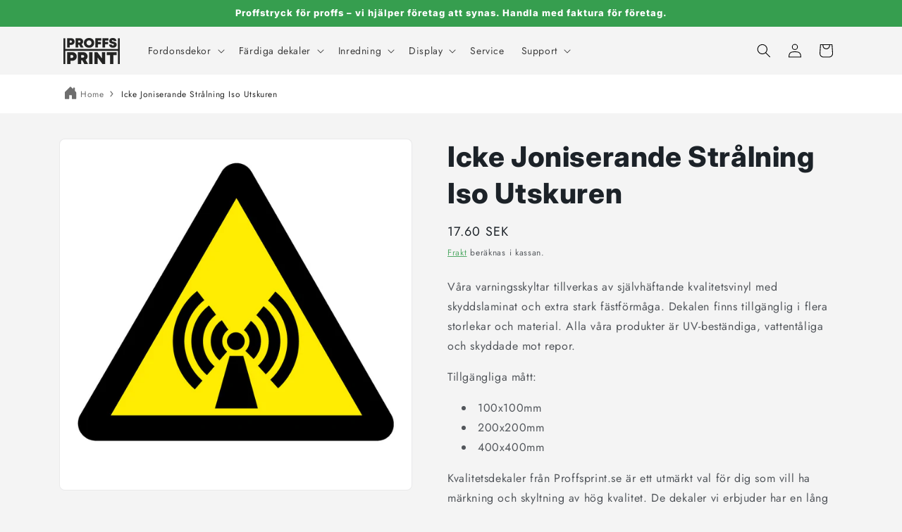

--- FILE ---
content_type: text/javascript
request_url: https://www.proffsprint.se/cdn/shop/t/13/assets/price-per-item.js?v=20223165687617204711744624289
body_size: 179
content:
customElements.get("price-per-item")||customElements.define("price-per-item",class extends HTMLElement{constructor(){super(),this.variantId=this.dataset.variantId,this.input=document.getElementById(`Quantity-${this.dataset.sectionId||this.dataset.variantId}`),this.input&&this.input.addEventListener("change",this.onInputChange.bind(this)),this.getVolumePricingArray()}updatePricePerItemUnsubscriber=void 0;variantIdChangedUnsubscriber=void 0;connectedCallback(){this.variantIdChangedUnsubscriber=subscribe(PUB_SUB_EVENTS.variantChange,event=>{this.variantId=event.data.variant.id.toString(),this.getVolumePricingArray()}),this.updatePricePerItemUnsubscriber=subscribe(PUB_SUB_EVENTS.cartUpdate,response=>{if(response.cartData)if(response.cartData.variant_id!==void 0)response.productVariantId===this.variantId&&this.updatePricePerItem(response.cartData.quantity);else if(response.cartData.item_count!==0){const isVariant=response.cartData.items.find(item=>item.variant_id.toString()===this.variantId);isVariant&&isVariant.id.toString()===this.variantId?this.updatePricePerItem(isVariant.quantity):this.updatePricePerItem(0)}else this.updatePricePerItem(0)})}disconnectedCallback(){this.updatePricePerItemUnsubscriber&&this.updatePricePerItemUnsubscriber(),this.variantIdChangedUnsubscriber&&this.variantIdChangedUnsubscriber()}onInputChange(){this.updatePricePerItem()}updatePricePerItem(updatedCartQuantity){this.input&&(this.enteredQty=parseInt(this.input.value),this.step=parseInt(this.input.step)),this.currentQtyForVolumePricing=updatedCartQuantity===void 0?this.getCartQuantity(updatedCartQuantity)+this.enteredQty:this.getCartQuantity(updatedCartQuantity)+parseInt(this.step),this.classList.contains("variant-item__price-per-item")&&(this.currentQtyForVolumePricing=this.getCartQuantity(updatedCartQuantity));for(let pair of this.qtyPricePairs)if(this.currentQtyForVolumePricing>=pair[0]){const pricePerItemCurrent=document.querySelector(`price-per-item[id^="Price-Per-Item-${this.dataset.sectionId||this.dataset.variantId}"] .price-per-item span`);this.classList.contains("variant-item__price-per-item")?pricePerItemCurrent.innerHTML=window.quickOrderListStrings.each.replace("[money]",pair[1]):pricePerItemCurrent.innerHTML=pair[1];break}}getCartQuantity(updatedCartQuantity){return updatedCartQuantity||updatedCartQuantity===0?updatedCartQuantity:parseInt(this.input.dataset.cartQuantity)}getVolumePricingArray(){const volumePricing=document.getElementById(`Volume-${this.dataset.sectionId||this.dataset.variantId}`);this.qtyPricePairs=[],volumePricing&&volumePricing.querySelectorAll("li").forEach(li=>{const qty=parseInt(li.querySelector("span:first-child").textContent),price=li.querySelector("span:not(:first-child):last-child").dataset.text;this.qtyPricePairs.push([qty,price])}),this.qtyPricePairs.reverse()}});
//# sourceMappingURL=/cdn/shop/t/13/assets/price-per-item.js.map?v=20223165687617204711744624289
